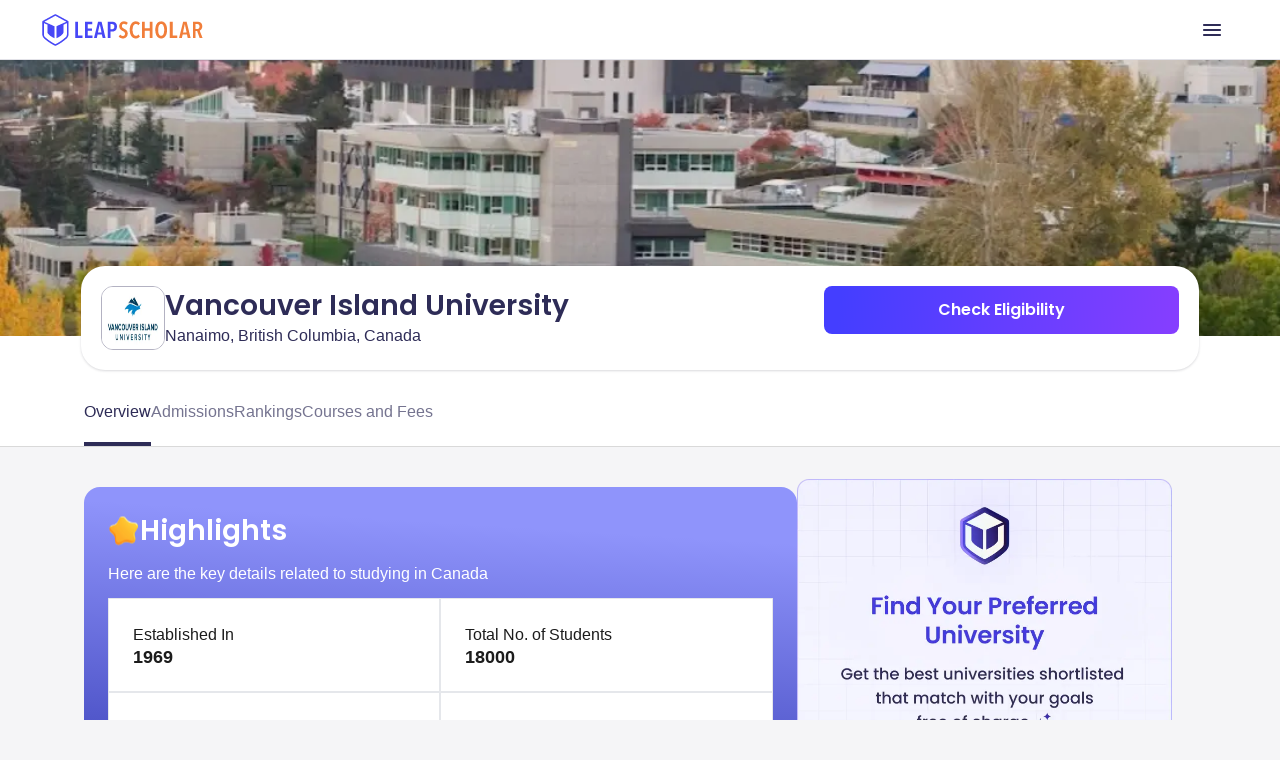

--- FILE ---
content_type: image/svg+xml
request_url: https://ik.imagekit.io/onsnhxjshmp/leapscholar_header/newspaper_icon_4ZuR_rpoky.svg
body_size: 267
content:
<svg xmlns="http://www.w3.org/2000/svg" width="24" height="24" fill="none" viewBox="0 0 24 24"><g stroke="#2E2C57" stroke-linecap="round" stroke-linejoin="round" stroke-width="1.5" clip-path="url(#clip0_452_303)"><path d="M9 10.5h7.5M9 13.5h7.5M3 18.75a1.5 1.5 0 0 0 1.5-1.5V6a.75.75 0 0 1 .75-.75h15A.75.75 0 0 1 21 6v11.25a1.5 1.5 0 0 1-1.5 1.5H3ZM3 18.75a1.5 1.5 0 0 1-1.5-1.5v-9"/></g><defs><clipPath id="clip0_452_303"><path fill="#fff" d="M0 0h24v24H0z"/></clipPath></defs></svg>